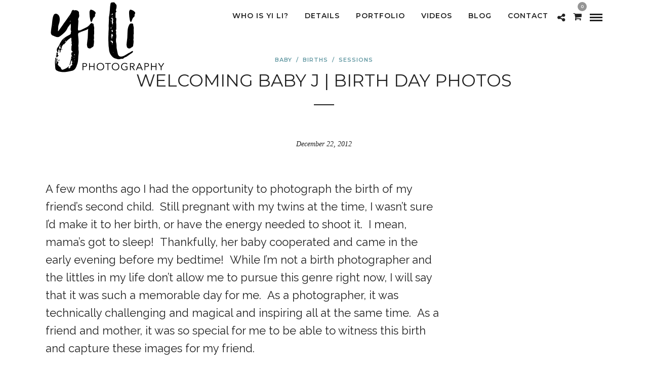

--- FILE ---
content_type: text/css
request_url: https://www.yiliphotography.com/wp-content/themes/photography/modules/kirki/assets/css/kirki-styles.css
body_size: -219
content:
/*
CSS: Photography custom CSS code
*/
